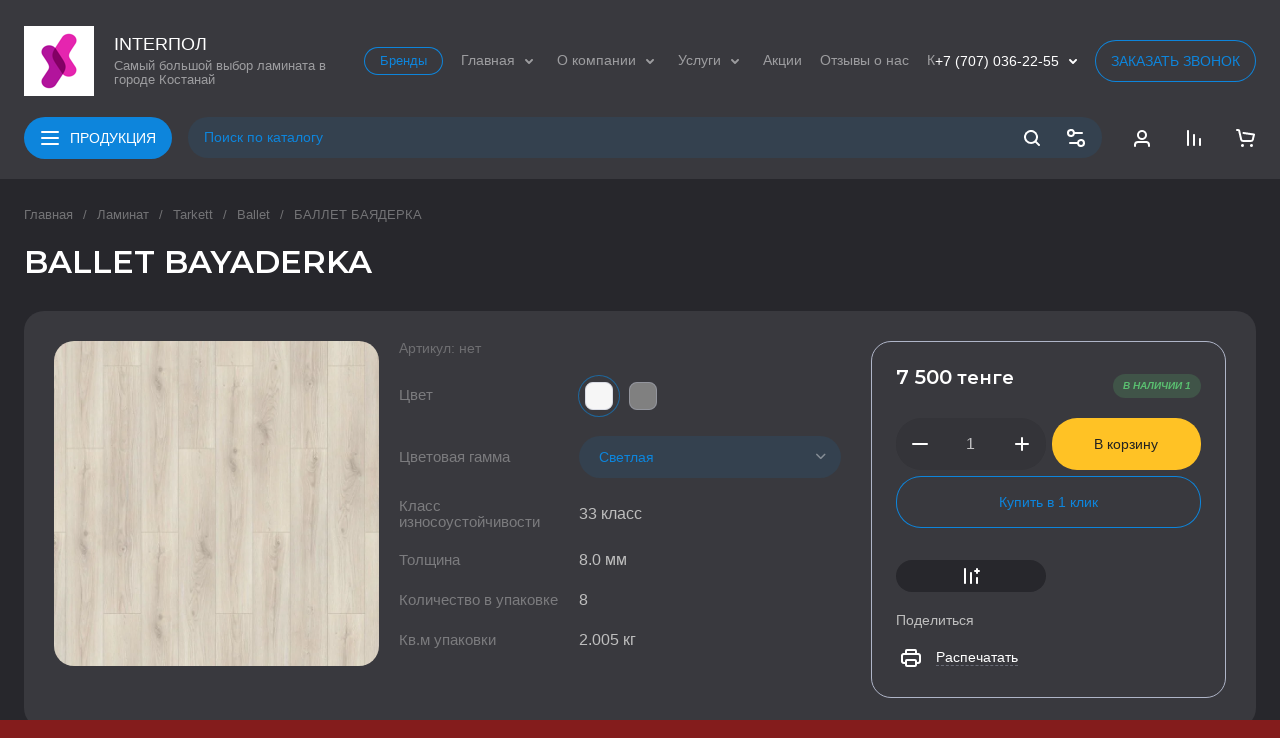

--- FILE ---
content_type: text/css
request_url: https://interpol.com.kz/t/images/__csspatch/2/patch.css
body_size: 39
content:
html body { color: rgb(158, 120, 61); }
html body { background-color: rgb(132, 28, 28); }
html .site_header .site_header_in .site_header_left .site_name_wr .site_desc { color: rgb(0, 0, 0); }


--- FILE ---
content_type: text/javascript
request_url: https://counter.megagroup.ru/6a8b253cbec1aa72bc4a6a488591da0d.js?r=&s=1280*720*24&u=https%3A%2F%2Finterpol.com.kz%2Fmagazin%2Fproduct%2Fballet-bayaderka&t=BALLET%20BAYADERKA&fv=0,0&en=1&rld=0&fr=0&callback=_sntnl1768952039482&1768952039482
body_size: 85
content:
//:1
_sntnl1768952039482({date:"Tue, 20 Jan 2026 23:33:59 GMT", res:"1"})